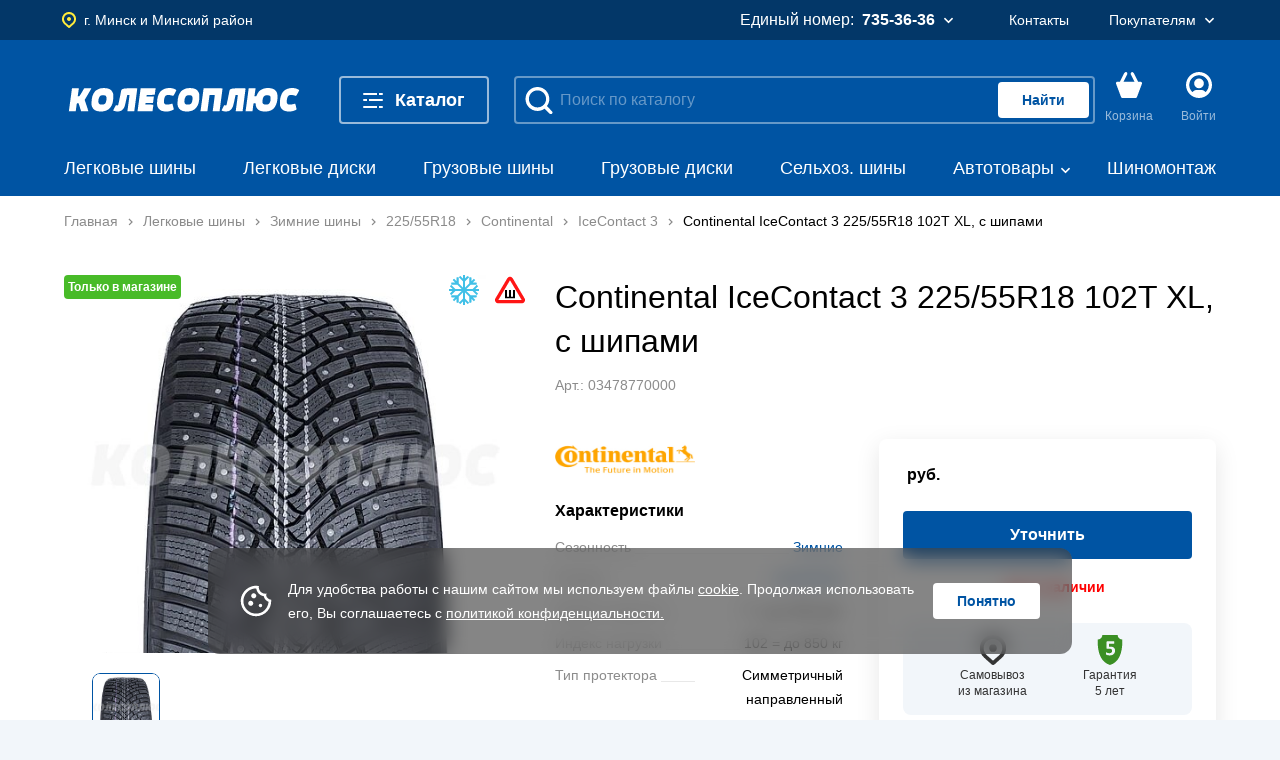

--- FILE ---
content_type: text/html; charset=UTF-8
request_url: https://kolesoplus.by/continental-22555r18-102t-xl-icecontact-3-ship-93282
body_size: 58130
content:
<!DOCTYPE html>
<html lang="ru">

    


<head>
	<title> Легковые шины Continental IceContact 3 225/55R18 102T XL, с шипами | Купить с бесплатной доставкой </title>
	
	<meta http-equiv="Content-Type" content="text/html; charset=UTF-8" />
<meta name="keywords" content="2" />
<meta name="description" content="Легковые шины Continental IceContact 3 225/55R18 102T XL, с шипами. " />
<link href="/bitrix/js/ui/design-tokens/dist/ui.design-tokens.css?172485050926358" type="text/css"  rel="stylesheet" />
<link href="/bitrix/js/ui/fonts/opensans/ui.font.opensans.css?16758472752555" type="text/css"  rel="stylesheet" />
<link href="/bitrix/js/main/popup/dist/main.popup.bundle.css?173591308129852" type="text/css"  rel="stylesheet" />
<link href="/bitrix/js/main/core/css/core_date.css?167584726310481" type="text/css"  rel="stylesheet" />
<link href="/bitrix/panel/main/popup.css?167584718922696" type="text/css"  rel="stylesheet" />
<link href="/bitrix/panel/catalog/catalog_cond.css?16758471898226" type="text/css"  rel="stylesheet" />
<link href="/local/assets/release/css/kolesoplus/5afd63df3196e301e57e1807ad7ab0c8.css?1764253520298236" type="text/css"  data-template-style="true"  rel="stylesheet" />
<script>if(!window.BX)window.BX={};if(!window.BX.message)window.BX.message=function(mess){if(typeof mess==='object'){for(let i in mess) {BX.message[i]=mess[i];} return true;}};</script>
<script>(window.BX||top.BX).message({"JS_CORE_LOADING":"Загрузка...","JS_CORE_NO_DATA":"- Нет данных -","JS_CORE_WINDOW_CLOSE":"Закрыть","JS_CORE_WINDOW_EXPAND":"Развернуть","JS_CORE_WINDOW_NARROW":"Свернуть в окно","JS_CORE_WINDOW_SAVE":"Сохранить","JS_CORE_WINDOW_CANCEL":"Отменить","JS_CORE_WINDOW_CONTINUE":"Продолжить","JS_CORE_H":"ч","JS_CORE_M":"м","JS_CORE_S":"с","JSADM_AI_HIDE_EXTRA":"Скрыть лишние","JSADM_AI_ALL_NOTIF":"Показать все","JSADM_AUTH_REQ":"Требуется авторизация!","JS_CORE_WINDOW_AUTH":"Войти","JS_CORE_IMAGE_FULL":"Полный размер"});</script>

<script src="/bitrix/js/main/core/core.js?1735913058498062"></script>

<script>BX.Runtime.registerExtension({"name":"main.core","namespace":"BX","loaded":true});</script>
<script>BX.setJSList(["\/bitrix\/js\/main\/core\/core_ajax.js","\/bitrix\/js\/main\/core\/core_promise.js","\/bitrix\/js\/main\/polyfill\/promise\/js\/promise.js","\/bitrix\/js\/main\/loadext\/loadext.js","\/bitrix\/js\/main\/loadext\/extension.js","\/bitrix\/js\/main\/polyfill\/promise\/js\/promise.js","\/bitrix\/js\/main\/polyfill\/find\/js\/find.js","\/bitrix\/js\/main\/polyfill\/includes\/js\/includes.js","\/bitrix\/js\/main\/polyfill\/matches\/js\/matches.js","\/bitrix\/js\/ui\/polyfill\/closest\/js\/closest.js","\/bitrix\/js\/main\/polyfill\/fill\/main.polyfill.fill.js","\/bitrix\/js\/main\/polyfill\/find\/js\/find.js","\/bitrix\/js\/main\/polyfill\/matches\/js\/matches.js","\/bitrix\/js\/main\/polyfill\/core\/dist\/polyfill.bundle.js","\/bitrix\/js\/main\/core\/core.js","\/bitrix\/js\/main\/polyfill\/intersectionobserver\/js\/intersectionobserver.js","\/bitrix\/js\/main\/lazyload\/dist\/lazyload.bundle.js","\/bitrix\/js\/main\/polyfill\/core\/dist\/polyfill.bundle.js","\/bitrix\/js\/main\/parambag\/dist\/parambag.bundle.js"]);
</script>
<script>BX.Runtime.registerExtension({"name":"fx","namespace":"window","loaded":true});</script>
<script>BX.Runtime.registerExtension({"name":"ui.design-tokens","namespace":"window","loaded":true});</script>
<script>(window.BX||top.BX).message({"AMPM_MODE":false});(window.BX||top.BX).message({"MONTH_1":"Январь","MONTH_2":"Февраль","MONTH_3":"Март","MONTH_4":"Апрель","MONTH_5":"Май","MONTH_6":"Июнь","MONTH_7":"Июль","MONTH_8":"Август","MONTH_9":"Сентябрь","MONTH_10":"Октябрь","MONTH_11":"Ноябрь","MONTH_12":"Декабрь","MONTH_1_S":"января","MONTH_2_S":"февраля","MONTH_3_S":"марта","MONTH_4_S":"апреля","MONTH_5_S":"мая","MONTH_6_S":"июня","MONTH_7_S":"июля","MONTH_8_S":"августа","MONTH_9_S":"сентября","MONTH_10_S":"октября","MONTH_11_S":"ноября","MONTH_12_S":"декабря","MON_1":"янв","MON_2":"фев","MON_3":"мар","MON_4":"апр","MON_5":"мая","MON_6":"июн","MON_7":"июл","MON_8":"авг","MON_9":"сен","MON_10":"окт","MON_11":"ноя","MON_12":"дек","DAY_OF_WEEK_0":"Воскресенье","DAY_OF_WEEK_1":"Понедельник","DAY_OF_WEEK_2":"Вторник","DAY_OF_WEEK_3":"Среда","DAY_OF_WEEK_4":"Четверг","DAY_OF_WEEK_5":"Пятница","DAY_OF_WEEK_6":"Суббота","DOW_0":"Вс","DOW_1":"Пн","DOW_2":"Вт","DOW_3":"Ср","DOW_4":"Чт","DOW_5":"Пт","DOW_6":"Сб","FD_SECOND_AGO_0":"#VALUE# секунд назад","FD_SECOND_AGO_1":"#VALUE# секунду назад","FD_SECOND_AGO_10_20":"#VALUE# секунд назад","FD_SECOND_AGO_MOD_1":"#VALUE# секунду назад","FD_SECOND_AGO_MOD_2_4":"#VALUE# секунды назад","FD_SECOND_AGO_MOD_OTHER":"#VALUE# секунд назад","FD_SECOND_DIFF_0":"#VALUE# секунд","FD_SECOND_DIFF_1":"#VALUE# секунда","FD_SECOND_DIFF_10_20":"#VALUE# секунд","FD_SECOND_DIFF_MOD_1":"#VALUE# секунда","FD_SECOND_DIFF_MOD_2_4":"#VALUE# секунды","FD_SECOND_DIFF_MOD_OTHER":"#VALUE# секунд","FD_SECOND_SHORT":"#VALUE#с","FD_MINUTE_AGO_0":"#VALUE# минут назад","FD_MINUTE_AGO_1":"#VALUE# минуту назад","FD_MINUTE_AGO_10_20":"#VALUE# минут назад","FD_MINUTE_AGO_MOD_1":"#VALUE# минуту назад","FD_MINUTE_AGO_MOD_2_4":"#VALUE# минуты назад","FD_MINUTE_AGO_MOD_OTHER":"#VALUE# минут назад","FD_MINUTE_DIFF_0":"#VALUE# минут","FD_MINUTE_DIFF_1":"#VALUE# минута","FD_MINUTE_DIFF_10_20":"#VALUE# минут","FD_MINUTE_DIFF_MOD_1":"#VALUE# минута","FD_MINUTE_DIFF_MOD_2_4":"#VALUE# минуты","FD_MINUTE_DIFF_MOD_OTHER":"#VALUE# минут","FD_MINUTE_0":"#VALUE# минут","FD_MINUTE_1":"#VALUE# минуту","FD_MINUTE_10_20":"#VALUE# минут","FD_MINUTE_MOD_1":"#VALUE# минуту","FD_MINUTE_MOD_2_4":"#VALUE# минуты","FD_MINUTE_MOD_OTHER":"#VALUE# минут","FD_MINUTE_SHORT":"#VALUE#мин","FD_HOUR_AGO_0":"#VALUE# часов назад","FD_HOUR_AGO_1":"#VALUE# час назад","FD_HOUR_AGO_10_20":"#VALUE# часов назад","FD_HOUR_AGO_MOD_1":"#VALUE# час назад","FD_HOUR_AGO_MOD_2_4":"#VALUE# часа назад","FD_HOUR_AGO_MOD_OTHER":"#VALUE# часов назад","FD_HOUR_DIFF_0":"#VALUE# часов","FD_HOUR_DIFF_1":"#VALUE# час","FD_HOUR_DIFF_10_20":"#VALUE# часов","FD_HOUR_DIFF_MOD_1":"#VALUE# час","FD_HOUR_DIFF_MOD_2_4":"#VALUE# часа","FD_HOUR_DIFF_MOD_OTHER":"#VALUE# часов","FD_HOUR_SHORT":"#VALUE#ч","FD_YESTERDAY":"вчера","FD_TODAY":"сегодня","FD_TOMORROW":"завтра","FD_DAY_AGO_0":"#VALUE# дней назад","FD_DAY_AGO_1":"#VALUE# день назад","FD_DAY_AGO_10_20":"#VALUE# дней назад","FD_DAY_AGO_MOD_1":"#VALUE# день назад","FD_DAY_AGO_MOD_2_4":"#VALUE# дня назад","FD_DAY_AGO_MOD_OTHER":"#VALUE# дней назад","FD_DAY_DIFF_0":"#VALUE# дней","FD_DAY_DIFF_1":"#VALUE# день","FD_DAY_DIFF_10_20":"#VALUE# дней","FD_DAY_DIFF_MOD_1":"#VALUE# день","FD_DAY_DIFF_MOD_2_4":"#VALUE# дня","FD_DAY_DIFF_MOD_OTHER":"#VALUE# дней","FD_DAY_AT_TIME":"#DAY# в #TIME#","FD_DAY_SHORT":"#VALUE#д","FD_MONTH_AGO_0":"#VALUE# месяцев назад","FD_MONTH_AGO_1":"#VALUE# месяц назад","FD_MONTH_AGO_10_20":"#VALUE# месяцев назад","FD_MONTH_AGO_MOD_1":"#VALUE# месяц назад","FD_MONTH_AGO_MOD_2_4":"#VALUE# месяца назад","FD_MONTH_AGO_MOD_OTHER":"#VALUE# месяцев назад","FD_MONTH_DIFF_0":"#VALUE# месяцев","FD_MONTH_DIFF_1":"#VALUE# месяц","FD_MONTH_DIFF_10_20":"#VALUE# месяцев","FD_MONTH_DIFF_MOD_1":"#VALUE# месяц","FD_MONTH_DIFF_MOD_2_4":"#VALUE# месяца","FD_MONTH_DIFF_MOD_OTHER":"#VALUE# месяцев","FD_MONTH_SHORT":"#VALUE#мес","FD_YEARS_AGO_0":"#VALUE# лет назад","FD_YEARS_AGO_1":"#VALUE# год назад","FD_YEARS_AGO_10_20":"#VALUE# лет назад","FD_YEARS_AGO_MOD_1":"#VALUE# год назад","FD_YEARS_AGO_MOD_2_4":"#VALUE# года назад","FD_YEARS_AGO_MOD_OTHER":"#VALUE# лет назад","FD_YEARS_DIFF_0":"#VALUE# лет","FD_YEARS_DIFF_1":"#VALUE# год","FD_YEARS_DIFF_10_20":"#VALUE# лет","FD_YEARS_DIFF_MOD_1":"#VALUE# год","FD_YEARS_DIFF_MOD_2_4":"#VALUE# года","FD_YEARS_DIFF_MOD_OTHER":"#VALUE# лет","FD_YEARS_SHORT_0":"#VALUE#л","FD_YEARS_SHORT_1":"#VALUE#г","FD_YEARS_SHORT_10_20":"#VALUE#л","FD_YEARS_SHORT_MOD_1":"#VALUE#г","FD_YEARS_SHORT_MOD_2_4":"#VALUE#г","FD_YEARS_SHORT_MOD_OTHER":"#VALUE#л","CAL_BUTTON":"Выбрать","CAL_TIME_SET":"Установить время","CAL_TIME":"Время","FD_LAST_SEEN_TOMORROW":"завтра в #TIME#","FD_LAST_SEEN_NOW":"только что","FD_LAST_SEEN_TODAY":"сегодня в #TIME#","FD_LAST_SEEN_YESTERDAY":"вчера в #TIME#","FD_LAST_SEEN_MORE_YEAR":"более года назад"});</script>
<script type="extension/settings" data-extension="main.date">{"formats":{"FORMAT_DATE":"DD.MM.YYYY","FORMAT_DATETIME":"DD.MM.YYYY HH:MI:SS","SHORT_DATE_FORMAT":"d.m.Y","MEDIUM_DATE_FORMAT":"j M Y","LONG_DATE_FORMAT":"j F Y","DAY_MONTH_FORMAT":"j F","DAY_SHORT_MONTH_FORMAT":"j M","SHORT_DAY_OF_WEEK_MONTH_FORMAT":"D, j F","SHORT_DAY_OF_WEEK_SHORT_MONTH_FORMAT":"D, j M","DAY_OF_WEEK_MONTH_FORMAT":"l, j F","FULL_DATE_FORMAT":"l, j F Y","SHORT_TIME_FORMAT":"H:i","LONG_TIME_FORMAT":"H:i:s"}}</script>
<script>BX.Runtime.registerExtension({"name":"main.date","namespace":"BX.Main","loaded":true});</script>
<script>BX.Runtime.registerExtension({"name":"ui.fonts.opensans","namespace":"window","loaded":true});</script>
<script>BX.Runtime.registerExtension({"name":"main.popup","namespace":"BX.Main","loaded":true});</script>
<script>BX.Runtime.registerExtension({"name":"popup","namespace":"window","loaded":true});</script>
<script>(window.BX||top.BX).message({"WEEK_START":1});</script>
<script>BX.Runtime.registerExtension({"name":"date","namespace":"window","loaded":true});</script>
<script>BX.Runtime.registerExtension({"name":"main.pageobject","namespace":"window","loaded":true});</script>
<script>(window.BX||top.BX).message({"JS_CORE_LOADING":"Загрузка...","JS_CORE_NO_DATA":"- Нет данных -","JS_CORE_WINDOW_CLOSE":"Закрыть","JS_CORE_WINDOW_EXPAND":"Развернуть","JS_CORE_WINDOW_NARROW":"Свернуть в окно","JS_CORE_WINDOW_SAVE":"Сохранить","JS_CORE_WINDOW_CANCEL":"Отменить","JS_CORE_WINDOW_CONTINUE":"Продолжить","JS_CORE_H":"ч","JS_CORE_M":"м","JS_CORE_S":"с","JSADM_AI_HIDE_EXTRA":"Скрыть лишние","JSADM_AI_ALL_NOTIF":"Показать все","JSADM_AUTH_REQ":"Требуется авторизация!","JS_CORE_WINDOW_AUTH":"Войти","JS_CORE_IMAGE_FULL":"Полный размер"});</script>
<script>BX.Runtime.registerExtension({"name":"window","namespace":"window","loaded":true});</script>
<script>(window.BX||top.BX).message({"JC_CORE_TREE_SELECT_CONTROL":"Выберите условие","JC_CORE_TREE_ADD_CONTROL":"Добавить условие","JC_CORE_TREE_DELETE_CONTROL":"Удалить условие","JC_CORE_TREE_CONTROL_DATETIME_ICON":"Нажмите для выбора даты","JC_CORE_TREE_CONDITION_ERROR":"Ошибка в условии","JC_CORE_TREE_CONDITION_FATAL_ERROR":"Неустранимая ошибка в условии. Рекомендуется его удалить"});</script>
<script>BX.Runtime.registerExtension({"name":"core_condtree","namespace":"window","loaded":true});</script>
<script>(window.BX||top.BX).message({"LANGUAGE_ID":"ru","FORMAT_DATE":"DD.MM.YYYY","FORMAT_DATETIME":"DD.MM.YYYY HH:MI:SS","COOKIE_PREFIX":"BITRIX_SM","SERVER_TZ_OFFSET":"10800","UTF_MODE":"Y","SITE_ID":"s1","SITE_DIR":"\/","USER_ID":"","SERVER_TIME":1768992820,"USER_TZ_OFFSET":0,"USER_TZ_AUTO":"Y","bitrix_sessid":"6d39629d48af341cfb41fa0d1db76a32"});</script>


<script src="/bitrix/js/main/core/core_fx.js?167584726316888"></script>
<script src="/bitrix/js/main/date/main.date.js?173591308155818"></script>
<script src="/bitrix/js/main/popup/dist/main.popup.bundle.js?1735913081117175"></script>
<script src="/bitrix/js/main/core/core_date.js?167584726336080"></script>
<script src="/bitrix/js/main/pageobject/pageobject.js?1675847266864"></script>
<script src="/bitrix/js/main/core/core_window.js?172078112998766"></script>
<script src="/bitrix/js/catalog/core_tree.js?173591311166480"></script>
<script src="/bitrix/js/yandex.metrika/script.js?17258716896603"></script>
            <script type="text/javascript">
                window.dataLayerName = 'dataLayer';
                var dataLayerName = window.dataLayerName;
            </script>
            <!-- Yandex.Metrika counter -->
            <script type="text/javascript">
                (function (m, e, t, r, i, k, a) {
                    m[i] = m[i] || function () {
                        (m[i].a = m[i].a || []).push(arguments)
                    };
                    m[i].l = 1 * new Date();
                    k = e.createElement(t), a = e.getElementsByTagName(t)[0], k.async = 1, k.src = r, a.parentNode.insertBefore(k, a)
                })
                (window, document, "script", "https://mc.yandex.ru/metrika/tag.js", "ym");

                ym("92265971", "init", {
                    clickmap: true,
                    trackLinks: true,
                    accurateTrackBounce: true,
                    webvisor: true,
                    ecommerce: dataLayerName,
                    params: {
                        __ym: {
                            "ymCmsPlugin": {
                                "cms": "1c-bitrix",
                                "cmsVersion": "24.300",
                                "pluginVersion": "1.0.8",
                                'ymCmsRip': 1556067681                            }
                        }
                    }
                });

                document.addEventListener("DOMContentLoaded", function() {
                                    });

            </script>
            <!-- /Yandex.Metrika counter -->
                    <script type="text/javascript">
            window.counters = ["92265971"];
        </script>
        
<meta charset="utf-8">
<meta name="viewport" content="width=device-width, initial-scale=1">
<meta content="yes" name="apple-mobile-web-app-capable">
<meta http-equiv="X-UA-Compatible" content="IE=edge">
<meta name="format-detection" content="telephone=no">
<link rel="icon" type="image/png" href="/favicon-96x96.png" sizes="96x96" />
<link rel="icon" type="image/svg+xml" href="/favicon.svg" />
<link rel="shortcut icon" href="/favicon.ico" />
<link rel="apple-touch-icon" sizes="180x180" href="/apple-touch-icon.png" />
<meta name="apple-mobile-web-app-title" content="KolesoPlus" />
<link rel="manifest" href="/site.webmanifest" />
<meta name="google-site-verification" content="X-EXqqXoogjsqy-WlDH0dsIoQPab1lZAySAJIzRUnGY" />
<link rel="mask-icon" href="/local/assets/favicons/safari-pinned-tab.svg" color="#0066ee">
<link data-rh="true" rel="dns-prefetch" href="//yandex.ru/"/>
<meta name="msapplication-TileColor" content="#0066ee">
<meta name="theme-color" content="#0066ee">
<meta name="msapplication-config" content="/browserconfig.xml">
<script src="/local/assets/release/js/kolesoplus/d419f1ee0c64b1112862822fd48f38d3.js" defer></script>
<meta property="og:title" content="Рекомендую: Continental IceContact 3 225/55R18 102T XL, с шипами ">
<meta property="og:site_name" content="kolesoplus.by"/>
<meta property="og:type" content="product"/>
<meta property="og:image" content="https://kolesoplus.byhttps://kolesoplus.by/upload/Sh/imageCache/295/354/3544844217433572.webp">
<meta property="og:url" content="https://kolesoplus.by/continental-22555r18-102t-xl-icecontact-3-ship-93282">
<meta property="og:description" content="Легковые шины Continental IceContact 3 225/55R18 102T XL, с шипами. ">
<meta property="og:locale" content="ru_RU">
<meta property="og:locale:alternate " content="en_EN">
<link rel="canonical" href="https://kolesoplus.by/continental-22555r18-102t-xl-icecontact-3-ship-93282">
<script>window[window.dataLayerName] = window[window.dataLayerName] || [];</script>




	<style>
		.product-t-grid__options.flc {
			height: 24px;
		}
		.product-t-grid__bottom {    
			margin-top: 0;
		}
	</style>

</head>

    <body class="">

        
		
<v-scope>
	<v-datalayer></v-datalayer>
</v-scope>
		

		
		<style>			
			.aside-banner__link {
				height: 100vh;
			}		
			.aside-banner__img {
				transform: scale(1.01);
			}
		</style>

	

		<v-scope>
			<v-modal></v-modal>
		</v-scope>


		
<div id="comp_ad3cc7633709ba3d2dfa40c7b1d637c3">

<v-scope>
	<v-model-source :data-source="{&quot;bxajaxid&quot;:&quot;ad3cc7633709ba3d2dfa40c7b1d637c3&quot;,&quot;type&quot;:&quot;basket&quot;,&quot;remote&quot;:&quot;\/local\/api\/basket\/&quot;,&quot;link&quot;:&quot;\/order\/&quot;,&quot;title&quot;:&quot;Корзина&quot;,&quot;variables&quot;:{&quot;label&quot;:{&quot;type&quot;:&quot;label&quot;,&quot;html&quot;:&quot;\u003Cp\u003EВыбрано максимально доступное количество, если вам необходимо больше, вы можете отдельно \u003Ca href=\u0027#\u0027\u003Eоставить заявку\u003C\/a\u003E на этот товар\u003C\/p\u003E&quot;,&quot;tooltip&quot;:{&quot;desc&quot;:&quot;\u003Cp\u003EПри покупке шин – шиномонтаж в подарок \u003Cbr\u003E \u003Ca class=\u0022js-open-modal\u0022 data-modal-url=\u0022\/local\/assets\/dist\/markup\/modal-content.html\u0022 href=\u0022#\u0022\u003EУзнать подробности\u003C\/a\u003E\u003C\/p\u003E&quot;}}},&quot;items&quot;:[],&quot;count&quot;:0}" bxajaxid="ad3cc7633709ba3d2dfa40c7b1d637c3"></v-model-source>
</v-scope>

</div>




		
<v-scope>
	<v-cookies :data-source="{&quot;items&quot;:{&quot;text&quot;:&quot;\u003Cp\u003EДля удобства работы с нашим сайтом мы используем файлы\u0026nbsp;\u003Ca href=\u0022\/konfidentsialnost\u0022\u003Ecookie\u003C\/a\u003E. Продолжая использовать его, Вы соглашаетесь с\u0026nbsp;\u003Ca href=\u0022\/konfidentsialnost\u0022\u003Eполитикой конфиденциальности.\u003C\/a\u003E\u003C\/p\u003E&quot;,&quot;action&quot;:{&quot;text&quot;:&quot;Понятно&quot;},&quot;img&quot;:{&quot;src&quot;:&quot;\/local\/assets\/images\/icon\/cookies.svg&quot;,&quot;alt&quot;:&quot;icon&quot;}},&quot;type&quot;:&quot;cookies&quot;}"></v-cookies>
</v-scope>
		<div class="overlay js-overlay"></div>
		<div class="header header--overflow">
			<div class="header-wrap">

				<nav class="v-top-nav top-nav">
					<div class="container">
						<div class="top-nav__layout">

							<div id="comp_01e72355e950fb5a4f4453aa8148037d">
<v-scope>
	<v-geo :data-source="{&quot;type&quot;:&quot;geo&quot;,&quot;modal&quot;:{&quot;title&quot;:&quot;Ваш город&quot;,&quot;buttonConfirm&quot;:&quot;Да, верно&quot;,&quot;buttonRefused&quot;:&quot;Нет, другой&quot;},&quot;item&quot;:{&quot;type&quot;:&quot;geo&quot;,&quot;icon&quot;:&quot;\/local\/assets\/images\/geo.svg&quot;,&quot;request&quot;:true,&quot;confirm&quot;:true,&quot;id&quot;:&quot;124&quot;,&quot;city&quot;:&quot;г. Минск и Минский район&quot;,&quot;remote&quot;:&quot;\/continental-22555r18-102t-xl-icecontact-3-ship-93282?INIT_LOCATION=Y&quot;,&quot;remoteCity&quot;:&quot;\/local\/components\/sh\/citySelect\/search.php?popup=Y&quot;,&quot;error&quot;:false}}" bxajaxid="01e72355e950fb5a4f4453aa8148037d"></v-geo>
</v-scope>

</div>
							<div class="top-nav__spacer" key="spacer"></div>

							
<v-scope>
	<v-nav-phone :data-source="{&quot;type&quot;:&quot;phone&quot;,&quot;item&quot;:{&quot;desc&quot;:&quot;Единый номер:&quot;,&quot;text&quot;:&quot;735-36-36&quot;,&quot;link&quot;:&quot;tel:7353636&quot;,&quot;list&quot;:{&quot;numbers&quot;:{&quot;title&quot;:&quot;Телефоны&quot;,&quot;items&quot;:[{&quot;text&quot;:&quot;+375 44 735-36-36&quot;,&quot;link&quot;:&quot;tel:+375447353636&quot;,&quot;icon&quot;:&quot;\/local\/assets\/images\/icon\/a1.svg&quot;},{&quot;text&quot;:&quot;+375 29 735-36-36&quot;,&quot;link&quot;:&quot;tel:+375297353636&quot;,&quot;icon&quot;:&quot;\/local\/assets\/images\/icon\/mts.svg&quot;},{&quot;text&quot;:&quot;+375 25 735-36-36&quot;,&quot;link&quot;:&quot;tel:+375257353636&quot;,&quot;icon&quot;:&quot;\/local\/assets\/images\/icon\/life.svg&quot;}]},&quot;others&quot;:{&quot;title&quot;:&quot;Режим работы&quot;,&quot;items&quot;:[{&quot;text&quot;:&quot;пн-сб: 9:00–20:00, вс: 9:00–18:00&quot;}]}},&quot;mobilePhone&quot;:{&quot;items&quot;:{&quot;0&quot;:{&quot;text&quot;:&quot;735-36-36&quot;,&quot;link&quot;:&quot;tel:7353636&quot;,&quot;desc&quot;:&quot;Единый&quot;},&quot;type&quot;:&quot;mobile-phone&quot;},&quot;schedule&quot;:{&quot;desc&quot;:&quot;Время работы&quot;,&quot;items&quot;:[{&quot;name&quot;:&quot;пн-сб:&quot;,&quot;value&quot;:&quot;9:00–20:00&quot;},{&quot;name&quot;:&quot;вс:&quot;,&quot;value&quot;:&quot;9:00–18:00&quot;}],&quot;type&quot;:&quot;mobile-schedule&quot;}},&quot;type&quot;:&quot;phone&quot;,&quot;menuId&quot;:1,&quot;picture&quot;:&quot;\/local\/assets\/images\/phone.svg&quot;,&quot;icon&quot;:&quot;\/local\/assets\/images\/arrow.svg&quot;}}"></v-nav-phone>
</v-scope>
							
<v-scope>
	<v-nav-links :data-source="{&quot;type&quot;:&quot;user-nav&quot;,&quot;items&quot;:[{&quot;type&quot;:&quot;link&quot;,&quot;desc&quot;:&quot;&quot;,&quot;text&quot;:&quot;Контакты&quot;,&quot;link&quot;:&quot;\/contact-us&quot;,&quot;menuId&quot;:&quot;item_0&quot;},{&quot;type&quot;:&quot;information&quot;,&quot;desc&quot;:&quot;&quot;,&quot;text&quot;:&quot;Покупателям&quot;,&quot;link&quot;:&quot;&quot;,&quot;menuId&quot;:&quot;item_1&quot;,&quot;icon&quot;:&quot;arrow&quot;,&quot;list&quot;:{&quot;items&quot;:[{&quot;text&quot;:&quot;Оплата&quot;,&quot;link&quot;:&quot;\/oplata&quot;,&quot;icon&quot;:&quot;&quot;},{&quot;text&quot;:&quot;Доставка&quot;,&quot;link&quot;:&quot;\/dostavka&quot;,&quot;icon&quot;:&quot;&quot;},{&quot;text&quot;:&quot;Программа лояльности&quot;,&quot;link&quot;:&quot;\/programma-loyalnosti&quot;,&quot;icon&quot;:&quot;&quot;},{&quot;text&quot;:&quot;Акции&quot;,&quot;link&quot;:&quot;\/blog\/tegi-aktsii&quot;,&quot;icon&quot;:&quot;&quot;},{&quot;text&quot;:&quot;Публичная оферта&quot;,&quot;link&quot;:&quot;\/publichnaya-oferta&quot;,&quot;icon&quot;:&quot;&quot;},{&quot;text&quot;:&quot;Гарантия&quot;,&quot;link&quot;:&quot;\/garantijnye-objazatelstva&quot;,&quot;icon&quot;:&quot;&quot;},{&quot;text&quot;:&quot;Возврат товара&quot;,&quot;link&quot;:&quot;\/vozvrat-tovara&quot;,&quot;icon&quot;:&quot;&quot;},{&quot;text&quot;:&quot;Утилизация шин&quot;,&quot;link&quot;:&quot;\/utilizatsiya-shin&quot;,&quot;icon&quot;:&quot;&quot;},{&quot;text&quot;:&quot;Политика безопасности&quot;,&quot;link&quot;:&quot;\/konfidentsialnost&quot;,&quot;icon&quot;:&quot;&quot;},{&quot;text&quot;:&quot;Контакты&quot;,&quot;link&quot;:&quot;\/contact-us&quot;,&quot;icon&quot;:&quot;&quot;}]}}]}"></v-nav-links>
</v-scope>
							<div id="comp_9786826d99b5fa27e7fce48c889c4294">
</div>
						</div>
					</div>
				</nav>
				
<v-scope>
	<v-model-source :data-source="{&quot;type&quot;:&quot;main-logo&quot;,&quot;logo&quot;:{&quot;logo&quot;:&quot;\/local\/assets\/images\/icon\/logo.svg&quot;,&quot;name&quot;:&quot;logo&quot;,&quot;lable&quot;:&quot;главная&quot;,&quot;img&quot;:{&quot;src&quot;:&quot;\/local\/assets\/images\/icon\/logo.svg&quot;,&quot;alt&quot;:&quot;Логотип компании&quot;},&quot;href&quot;:&quot;\/&quot;}}"></v-model-source>
</v-scope>
				<div id="comp_b15e864fedbcb838169d4f8e75019c2b">
<header class="v-page-header page-header">
	<div class="container">
		<v-scope>
			<v-page-header :data-source="{&quot;type&quot;:&quot;header-menu&quot;,&quot;items&quot;:{&quot;burger&quot;:{&quot;text&quot;:&quot;Каталог&quot;},&quot;itemsMenu&quot;:{&quot;mobileLinks&quot;:[{&quot;text&quot;:&quot;Адреса шинных центров&quot;,&quot;link&quot;:&quot;\/contact-us&quot;,&quot;type&quot;:&quot;link-mobile&quot;,&quot;icon&quot;:&quot;geo-menu&quot;},{&quot;text&quot;:&quot;Способы оплаты&quot;,&quot;link&quot;:&quot;\/oplata&quot;,&quot;type&quot;:&quot;link-mobile&quot;,&quot;icon&quot;:&quot;pay-menu&quot;},{&quot;text&quot;:&quot;Доставка&quot;,&quot;link&quot;:&quot;\/dostavka&quot;,&quot;type&quot;:&quot;link-mobile&quot;,&quot;icon&quot;:&quot;delivery-menu&quot;}],&quot;showMoreBtn&quot;:{&quot;textActive&quot;:&quot;Показать все&quot;,&quot;textDisabled&quot;:&quot;Свернуть&quot;},&quot;columns&quot;:[{&quot;text&quot;:&quot;Шины&quot;,&quot;href&quot;:&quot;\/legkovye-shiny&quot;,&quot;img&quot;:{&quot;src&quot;:&quot;\/upload\/iblock\/8a2\/evqijzmen8oap36yusx5l1mtjvjqj3vp.png&quot;,&quot;alt&quot;:&quot;Шины&quot;},&quot;items&quot;:[{&quot;text&quot;:&quot;Легковые шины&quot;,&quot;href&quot;:&quot;\/legkovye-shiny&quot;,&quot;submenu&quot;:[{&quot;text&quot;:&quot;Летние шины&quot;,&quot;href&quot;:&quot;\/legkovye-shiny\/letnie-shiny&quot;,&quot;submenu&quot;:[],&quot;hideMenu&quot;:[]},{&quot;text&quot;:&quot;Зимние шины&quot;,&quot;href&quot;:&quot;\/legkovye-shiny\/zimnie-shiny&quot;,&quot;submenu&quot;:[],&quot;hideMenu&quot;:[]},{&quot;text&quot;:&quot;Всесезонные шины&quot;,&quot;href&quot;:&quot;\/legkovye-shiny\/vsesezonnye&quot;,&quot;submenu&quot;:[],&quot;hideMenu&quot;:[]}],&quot;hideMenu&quot;:[]},{&quot;text&quot;:&quot;Грузовые шины&quot;,&quot;href&quot;:&quot;\/gruzovye-shiny&quot;,&quot;submenu&quot;:[{&quot;text&quot;:&quot;Рулевая ось&quot;,&quot;href&quot;:&quot;\/gruzovye-shiny\/os-rulevaya&quot;,&quot;submenu&quot;:[],&quot;hideMenu&quot;:[]},{&quot;text&quot;:&quot;Ведущая ось&quot;,&quot;href&quot;:&quot;\/gruzovye-shiny\/os-vedushchaya&quot;,&quot;submenu&quot;:[],&quot;hideMenu&quot;:[]},{&quot;text&quot;:&quot;Прицепная ось&quot;,&quot;href&quot;:&quot;\/gruzovye-shiny\/os-pritsepnaya&quot;,&quot;submenu&quot;:[],&quot;hideMenu&quot;:[]}],&quot;hideMenu&quot;:[{&quot;text&quot;:&quot;Универсальные&quot;,&quot;href&quot;:&quot;\/gruzovye-shiny\/os-universalnaya&quot;,&quot;submenu&quot;:[],&quot;hideMenu&quot;:[]}]},{&quot;text&quot;:&quot;Индустриальные шины&quot;,&quot;href&quot;:&quot;\/industrialnye_shiny&quot;,&quot;submenu&quot;:[],&quot;hideMenu&quot;:[]},{&quot;text&quot;:&quot;Сельскохозяйственные шины&quot;,&quot;href&quot;:&quot;selskokhozyaystvennye_shiny&quot;,&quot;submenu&quot;:[],&quot;hideMenu&quot;:[]}]},{&quot;text&quot;:&quot;Диски&quot;,&quot;href&quot;:&quot;\/legkovye-diski&quot;,&quot;img&quot;:{&quot;src&quot;:&quot;\/upload\/iblock\/a71\/e2dix1d7rlewa56eardvqisvf5ib12fv.png&quot;,&quot;alt&quot;:&quot;Диски&quot;},&quot;items&quot;:[{&quot;text&quot;:&quot;Легковые диски&quot;,&quot;href&quot;:&quot;\/legkovye-diski&quot;,&quot;submenu&quot;:[{&quot;text&quot;:&quot;Литые&quot;,&quot;href&quot;:&quot;\/legkovye-diski\/litye&quot;,&quot;submenu&quot;:[],&quot;hideMenu&quot;:[]},{&quot;text&quot;:&quot;Штампованные&quot;,&quot;href&quot;:&quot;\/legkovye-diski\/shtampovannye&quot;,&quot;submenu&quot;:[],&quot;hideMenu&quot;:[]}],&quot;hideMenu&quot;:[]},{&quot;text&quot;:&quot;Грузовые диски&quot;,&quot;href&quot;:&quot;\/gruzovye-diski&quot;,&quot;submenu&quot;:[],&quot;hideMenu&quot;:[]}]},{&quot;text&quot;:&quot;Масла&quot;,&quot;href&quot;:null,&quot;img&quot;:{&quot;src&quot;:&quot;\/upload\/Sh\/imageCache\/152\/658\/6589811414856252.webp&quot;,&quot;alt&quot;:&quot;Масла&quot;},&quot;items&quot;:[{&quot;text&quot;:&quot;Моторные&quot;,&quot;href&quot;:&quot;\/motornoe-maslo&quot;,&quot;submenu&quot;:[],&quot;hideMenu&quot;:[]},{&quot;text&quot;:&quot;Трансмиссионные&quot;,&quot;href&quot;:&quot;\/transmissionnoe-maslo&quot;,&quot;submenu&quot;:[],&quot;hideMenu&quot;:[]},{&quot;text&quot;:&quot;Индустриальные&quot;,&quot;href&quot;:&quot;\/industrialnoe-maslo&quot;,&quot;submenu&quot;:[],&quot;hideMenu&quot;:[]},{&quot;text&quot;:&quot;Для мототехники&quot;,&quot;href&quot;:&quot;\/dlya-mototekhniki&quot;,&quot;submenu&quot;:[],&quot;hideMenu&quot;:[]}]},{&quot;text&quot;:&quot;Автотовары&quot;,&quot;href&quot;:&quot;\/avtotovary&quot;,&quot;img&quot;:{&quot;src&quot;:&quot;\/upload\/iblock\/645\/cywiwzzueaazi7vjjx6qa3o4odp78370.png&quot;,&quot;alt&quot;:&quot;Автотовары&quot;},&quot;items&quot;:[{&quot;text&quot;:&quot;Аккумуляторы&quot;,&quot;href&quot;:&quot;\/akkumulyatory&quot;,&quot;submenu&quot;:[],&quot;hideMenu&quot;:[]},{&quot;text&quot;:&quot;Антифризы&quot;,&quot;href&quot;:&quot;\/antifrizy&quot;,&quot;submenu&quot;:[],&quot;hideMenu&quot;:[]},{&quot;text&quot;:&quot;Стекломыватели&quot;,&quot;href&quot;:&quot;\/stekloomyvateli&quot;,&quot;submenu&quot;:[],&quot;hideMenu&quot;:[]},{&quot;text&quot;:&quot;Зарядные станции&quot;,&quot;href&quot;:&quot;\/zaryadnye-stancii&quot;,&quot;submenu&quot;:[],&quot;hideMenu&quot;:[]}]},{&quot;text&quot;:&quot;Шиномонтаж&quot;,&quot;href&quot;:&quot;\/service&quot;,&quot;img&quot;:{&quot;src&quot;:&quot;\/upload\/iblock\/773\/2w2vpa2pofh22xtt9tr7rwwkdn8js8yb.png&quot;,&quot;alt&quot;:&quot;Шиномонтаж&quot;},&quot;items&quot;:[],&quot;type&quot;:&quot;mobile&quot;},{&quot;text&quot;:&quot;Акции&quot;,&quot;href&quot;:&quot;\/blog\/tegi-aktsii&quot;,&quot;img&quot;:{&quot;src&quot;:&quot;\/upload\/Sh\/imageCache\/233\/797\/7976471824617340.webp&quot;,&quot;alt&quot;:&quot;Акции&quot;},&quot;items&quot;:[],&quot;type&quot;:&quot;mobile&quot;},{&quot;text&quot;:&quot;Адреса шинных центров&quot;,&quot;link&quot;:&quot;\/contact-us&quot;,&quot;type&quot;:&quot;link-mobile&quot;,&quot;icon&quot;:&quot;geo-menu&quot;},{&quot;text&quot;:&quot;Способы оплаты&quot;,&quot;link&quot;:&quot;\/oplata&quot;,&quot;type&quot;:&quot;link-mobile&quot;,&quot;icon&quot;:&quot;pay-menu&quot;},{&quot;text&quot;:&quot;Доставка&quot;,&quot;link&quot;:&quot;\/dostavka&quot;,&quot;type&quot;:&quot;link-mobile&quot;,&quot;icon&quot;:&quot;delivery-menu&quot;},{&quot;type&quot;:&quot;mobile-social&quot;,&quot;link&quot;:&quot;https:\/\/www.instagram.com\/kolesoplus.by\/&quot;,&quot;icon&quot;:&quot;instagram&quot;},{&quot;type&quot;:&quot;mobile-social&quot;,&quot;link&quot;:&quot;https:\/\/www.youtube.com\/channel\/UCLD7MeUjp9xX1AGN_Or3OdA&quot;,&quot;icon&quot;:&quot;youtube&quot;},{&quot;type&quot;:&quot;mobile-social&quot;,&quot;link&quot;:&quot;https:\/\/www.tiktok.com\/@kolesoplus.by?_t=8egwWnwT4UQ&quot;,&quot;icon&quot;:&quot;tik-tok&quot;},{&quot;type&quot;:&quot;mobile-social&quot;,&quot;link&quot;:&quot;https:\/\/vk.com\/public163954857&quot;,&quot;icon&quot;:&quot;vk&quot;},{&quot;type&quot;:&quot;mobile-social&quot;,&quot;link&quot;:&quot;https:\/\/www.facebook.com\/kolesoplus.by\/&quot;,&quot;icon&quot;:&quot;soc-facebook&quot;},{&quot;type&quot;:&quot;mobile-social&quot;,&quot;link&quot;:&quot;https:\/\/ok.ru\/group\/54439525286016&quot;,&quot;icon&quot;:&quot;soc-ok&quot;}],&quot;rows&quot;:[{&quot;title&quot;:&quot;Популярные бренды&quot;,&quot;text&quot;:&quot;Все бренды&quot;,&quot;href&quot;:&quot;\/brand\/&quot;,&quot;items&quot;:[{&quot;href&quot;:&quot;\/brand\/gislaved&quot;,&quot;src&quot;:&quot;\/upload\/Sh\/imageCache\/170\/570\/5700322107836733.webp&quot;,&quot;alt&quot;:&quot;Gislaved&quot;},{&quot;href&quot;:&quot;\/brand\/ikon-nokian-tyres&quot;,&quot;src&quot;:&quot;\/upload\/Sh\/imageCache\/835\/559\/5598753585198492.webp&quot;,&quot;alt&quot;:&quot;Ikon (Nokian Tyres)&quot;},{&quot;href&quot;:&quot;\/brand\/wanli&quot;,&quot;src&quot;:&quot;\/upload\/Sh\/imageCache\/184\/729\/7299481356851679.webp&quot;,&quot;alt&quot;:&quot;Wanli&quot;},{&quot;href&quot;:&quot;\/brand\/yokohama&quot;,&quot;src&quot;:&quot;\/upload\/Sh\/imageCache\/295\/012\/0121514055477634.webp&quot;,&quot;alt&quot;:&quot;Yokohama&quot;},{&quot;href&quot;:&quot;\/brand\/ilink&quot;,&quot;src&quot;:&quot;\/upload\/Sh\/imageCache\/164\/038\/038235991607454.webp&quot;,&quot;alt&quot;:&quot;iLINK&quot;},{&quot;href&quot;:&quot;\/brand\/bridgestone&quot;,&quot;src&quot;:&quot;\/upload\/Sh\/imageCache\/206\/138\/138780521004489.webp&quot;,&quot;alt&quot;:&quot;Bridgestone&quot;},{&quot;href&quot;:&quot;\/brand\/nokian-tyres&quot;,&quot;src&quot;:&quot;\/upload\/Sh\/imageCache\/178\/304\/3049873949577344.webp&quot;,&quot;alt&quot;:&quot;Nokian Tyres&quot;},{&quot;href&quot;:&quot;\/brand\/goodride&quot;,&quot;src&quot;:&quot;\/upload\/Sh\/imageCache\/376\/182\/1823422424712924.webp&quot;,&quot;alt&quot;:&quot;Goodride&quot;},{&quot;href&quot;:&quot;\/brand\/belshina&quot;,&quot;src&quot;:&quot;\/upload\/Sh\/imageCache\/102\/054\/0545344053354139.webp&quot;,&quot;alt&quot;:&quot;Белшина&quot;},{&quot;href&quot;:&quot;\/brand\/kama&quot;,&quot;src&quot;:&quot;\/upload\/Sh\/imageCache\/958\/004\/0043903473900437.webp&quot;,&quot;alt&quot;:&quot;Kama&quot;}]}]}}}">

				<template #logo>
					<v-logo></v-logo>
				</template>

				<template #search>
	<v-search-small :data-source="{&quot;remote&quot;:&quot;\/search&quot;,&quot;limit&quot;:3,&quot;query&quot;:&quot;&quot;,&quot;button&quot;:&quot;Найти&quot;,&quot;search&quot;:{&quot;button&quot;:&quot;Найти&quot;},&quot;placeholder&quot;:&quot;Поиск по каталогу&quot;,&quot;popular&quot;:{&quot;links&quot;:[],&quot;tags&quot;:{&quot;title&quot;:&quot;Популярные запросы&quot;,&quot;items&quot;:[{&quot;text&quot;:&quot;Шины&quot;,&quot;href&quot;:&quot;\/search?query=Шины&quot;},{&quot;text&quot;:&quot;Акция&quot;,&quot;href&quot;:&quot;\/search?query=Акция&quot;},{&quot;text&quot;:&quot;Шиномонтаж&quot;,&quot;href&quot;:&quot;\/search?query=Шиномонтаж&quot;},{&quot;text&quot;:&quot;Goodyear&quot;,&quot;href&quot;:&quot;\/search?query=Goodyear&quot;},{&quot;text&quot;:&quot;Диски&quot;,&quot;href&quot;:&quot;\/search?query=Диски&quot;},{&quot;text&quot;:&quot;Масло&quot;,&quot;href&quot;:&quot;\/search?query=Масло&quot;}]}},&quot;link&quot;:&quot;\/search&quot;}" bxajaxid="9786826d99b5fa27e7fce48c889c4294"></v-search-small>
</template>


				<template #basket>
					<div class="page-header__cell-el">
						<v-basket-small></v-basket-small>
					</div>
				</template>
				<template #enter>
					<div class="page-header__cell-el page-header__cell--action">
						<v-user-small></v-user-small>
					</div>
				</template>
			</v-page-header>
		</v-scope>
	</div>
</header>


</div>
				
<nav class="v-main-nav main-nav">
	<div class="container">
		<v-scope>
			<v-main-nav>
				<template #source>
					<v-source :data-source="{&quot;type&quot;:&quot;menu&quot;,&quot;items&quot;:[{&quot;text&quot;:&quot;Легковые шины&quot;,&quot;link&quot;:&quot;\/legkovye-shiny&quot;,&quot;items&quot;:[]},{&quot;text&quot;:&quot;Легковые диски&quot;,&quot;link&quot;:&quot;\/legkovye-diski&quot;,&quot;items&quot;:[]},{&quot;text&quot;:&quot;Грузовые шины&quot;,&quot;link&quot;:&quot;\/gruzovye-shiny&quot;,&quot;items&quot;:[]},{&quot;text&quot;:&quot;Грузовые диски&quot;,&quot;link&quot;:&quot;\/gruzovye-diski&quot;,&quot;items&quot;:[]},{&quot;text&quot;:&quot;Сельхоз. шины&quot;,&quot;link&quot;:&quot;\/selskokhozyaystvennye_shiny&quot;,&quot;items&quot;:[]},{&quot;text&quot;:&quot;Автотовары&quot;,&quot;link&quot;:&quot;\/avtotovary&quot;,&quot;items&quot;:[{&quot;LINK&quot;:&quot;\/motornoe-maslo&quot;,&quot;text&quot;:&quot;Масла&quot;,&quot;link&quot;:&quot;\/masla&quot;},{&quot;text&quot;:&quot;Аккумуляторы&quot;,&quot;link&quot;:&quot;\/akkumulyatory&quot;},{&quot;text&quot;:&quot;Антифризы&quot;,&quot;link&quot;:&quot;\/antifrizy&quot;},{&quot;text&quot;:&quot;Смазки&quot;,&quot;link&quot;:&quot;\/smazki&quot;},{&quot;text&quot;:&quot;Стеклоомыватели&quot;,&quot;link&quot;:&quot;\/stekloomyvateli&quot;},{&quot;text&quot;:&quot;Зарядные устройства&quot;,&quot;link&quot;:&quot;\/zaryadnye_ustroystva&quot;},{&quot;text&quot;:&quot;Зарядные станции&quot;,&quot;link&quot;:&quot;\/zaryadnye-stancii&quot;},{&quot;text&quot;:&quot;Автохимия&quot;,&quot;link&quot;:&quot;\/avtokhimiya&quot;},{&quot;text&quot;:&quot;Датчики TPMS&quot;,&quot;link&quot;:&quot;\/datchiki_tpms&quot;}]},{&quot;text&quot;:&quot;Шиномонтаж&quot;,&quot;link&quot;:&quot;\/service&quot;,&quot;items&quot;:[]}]}"></v-source>
				</template>
			</v-main-nav>
		</v-scope>
	</div>
</nav>
			</div>
		</div>

		<v-scope>
			<v-mobile-nav></v-mobile-nav>
		</v-scope>


		<main class="page-main">

			
			<div class="container">

				<v-scope>
					<v-breadcrumbs></v-breadcrumbs>
				</v-scope>





				<div id='mainContentArea'>

				
<div id="comp_7eb1b29962313fd5888815df3a7fd946">
<v-scope>
	<v-catalog-item :data-source="{&quot;encoded&quot;:&quot;[base64]\/[base64]\/[base64]\/[base64]&quot;}" bxajaxid="7eb1b29962313fd5888815df3a7fd946"></v-catalog-item>
</v-scope>



</div>
</div>
		</div>
	</main>

		<v-scope>
			<v-btn-top></v-btn-top>
		</v-scope>
		<footer class="page-footer">
			
<v-scope>
	<v-page-footer :data-source="{&quot;type&quot;:&quot;page-footer&quot;,&quot;links&quot;:[{&quot;text&quot;:&quot;Шины&quot;,&quot;href&quot;:null,&quot;sub_links&quot;:[{&quot;text&quot;:&quot;Зимние шины&quot;,&quot;href&quot;:&quot;\/legkovye-shiny\/zimnie-shiny&quot;},{&quot;text&quot;:&quot;Летние шины&quot;,&quot;href&quot;:&quot;\/legkovye-shiny\/letnie-shiny&quot;},{&quot;text&quot;:&quot;Всесезонные шины&quot;,&quot;href&quot;:&quot;\/legkovye-shiny\/vsesezonnye&quot;},{&quot;text&quot;:&quot;Грузовые шины&quot;,&quot;href&quot;:&quot;\/gruzovye-shiny&quot;},{&quot;text&quot;:&quot;Индустриальные шины&quot;,&quot;href&quot;:&quot;\/industrialnye_shiny&quot;},{&quot;text&quot;:&quot;Подбор по марке авто&quot;,&quot;href&quot;:&quot;\/legkovye-shiny\/car&quot;}]},{&quot;text&quot;:&quot;Диски&quot;,&quot;href&quot;:null,&quot;sub_links&quot;:[{&quot;text&quot;:&quot;Литые диски&quot;,&quot;href&quot;:&quot;\/legkovye-diski\/litye&quot;},{&quot;text&quot;:&quot;Штампованные диски&quot;,&quot;href&quot;:&quot;\/legkovye-diski\/shtampovannye&quot;},{&quot;text&quot;:&quot;Подбор по марке авто&quot;,&quot;href&quot;:&quot;\/legkovye-diski\/car&quot;},{&quot;text&quot;:&quot;Грузовые диски&quot;,&quot;href&quot;:&quot;\/gruzovye-diski&quot;}]},{&quot;text&quot;:&quot;Масла&quot;,&quot;href&quot;:null,&quot;sub_links&quot;:[{&quot;text&quot;:&quot;Моторные масла&quot;,&quot;href&quot;:&quot;\/motornoe-maslo&quot;},{&quot;text&quot;:&quot;Трансмиссионные масла&quot;,&quot;href&quot;:&quot;\/transmissionnoe-maslo&quot;},{&quot;text&quot;:&quot;Индустриальные масла&quot;,&quot;href&quot;:&quot;\/industrialnoe-maslo&quot;},{&quot;text&quot;:&quot;Масла для 2-х тактных двс&quot;,&quot;href&quot;:&quot;\/dlya-mototekhniki&quot;},{&quot;text&quot;:&quot;Масла для 4-х тактных двс&quot;,&quot;href&quot;:&quot;\/dlya-mototekhniki&quot;}]},{&quot;text&quot;:&quot;Покупателям&quot;,&quot;href&quot;:null,&quot;sub_links&quot;:[{&quot;text&quot;:&quot;Программа лояльности&quot;,&quot;href&quot;:&quot;\/programma-loyalnosti&quot;},{&quot;text&quot;:&quot;Утилизация шин&quot;,&quot;href&quot;:&quot;\/utilizatsiya-shin&quot;},{&quot;text&quot;:&quot;Новости&quot;,&quot;href&quot;:&quot;\/blog&quot;},{&quot;text&quot;:&quot;Рассрочка&quot;,&quot;href&quot;:&quot;\/rassrochka&quot;},{&quot;text&quot;:&quot;Оплата&quot;,&quot;href&quot;:&quot;\/oplata&quot;},{&quot;text&quot;:&quot;Доставка&quot;,&quot;href&quot;:&quot;\/dostavka&quot;},{&quot;text&quot;:&quot;TRADE-IN грузовых шин&quot;,&quot;href&quot;:&quot;\/trade-in-gruzovyh-shin&quot;}]},{&quot;text&quot;:&quot;Интернет-магазин&quot;,&quot;href&quot;:null,&quot;sub_links&quot;:[{&quot;text&quot;:&quot;Гарантия и возврат&quot;,&quot;href&quot;:&quot;\/garantiya-i-vozvrat&quot;},{&quot;text&quot;:&quot;Публичный договор&quot;,&quot;href&quot;:&quot;\/publichnaya-oferta&quot;},{&quot;text&quot;:&quot;Конфиденциальность&quot;,&quot;href&quot;:&quot;\/konfidentsialnost&quot;},{&quot;text&quot;:&quot;Сбор данных Cookie&quot;,&quot;href&quot;:&quot;\/cookie-policy&quot;},{&quot;text&quot;:&quot;Поставщикам&quot;,&quot;href&quot;:&quot;\/postavshchikam&quot;},{&quot;text&quot;:&quot;For international suppliers&quot;,&quot;href&quot;:&quot;\/for-international-suppliers&quot;},{&quot;text&quot;:&quot;Контакты&quot;,&quot;href&quot;:&quot;\/contact-us&quot;}]},{&quot;text&quot;:&quot;Подписка&quot;,&quot;href&quot;:null,&quot;sub_links&quot;:[{&quot;icon&quot;:&quot;\/local\/assets\/images\/icon\/inst.svg&quot;,&quot;text&quot;:&quot;Instagram&quot;,&quot;href&quot;:&quot;https:\/\/www.instagram.com\/kolesoplus.by\/&quot;},{&quot;icon&quot;:&quot;\/local\/assets\/images\/icon\/youtube.svg&quot;,&quot;text&quot;:&quot;YouTube&quot;,&quot;href&quot;:&quot;https:\/\/www.youtube.com\/channel\/UCLD7MeUjp9xX1AGN_Or3OdA&quot;},{&quot;icon&quot;:&quot;\/local\/assets\/images\/icon\/tik-tok.svg&quot;,&quot;text&quot;:&quot;TikTok&quot;,&quot;href&quot;:&quot;https:\/\/www.tiktok.com\/@kolesoplus.by?_t=8egwWnwT4UQ&quot;},{&quot;icon&quot;:&quot;\/local\/assets\/images\/icon\/VK.svg&quot;,&quot;text&quot;:&quot;Вконтакте&quot;,&quot;href&quot;:&quot;https:\/\/vk.com\/public163954857&quot;},{&quot;icon&quot;:&quot;\/local\/assets\/images\/icon\/Ok_Icon.png&quot;,&quot;text&quot;:&quot;Одноклассники&quot;,&quot;href&quot;:&quot;https:\/\/ok.ru\/group\/54439525286016&quot;},{&quot;icon&quot;:&quot;\/local\/assets\/images\/icon\/Fb_Icon.png&quot;,&quot;text&quot;:&quot;Facebook&quot;,&quot;href&quot;:&quot;https:\/\/www.facebook.com\/kolesoplus.by\/&quot;}],&quot;type&quot;:&quot;with-icon&quot;}]}"></v-page-footer>
</v-scope>



			<v-scope>
	<v-page-subfooter :data-source="{&quot;content&quot;:{&quot;cards&quot;:[{&quot;src&quot;:&quot;\/local\/assets\/images\/icon\/alfa.svg&quot;,&quot;alt&quot;:&quot;alfa-bank&quot;,&quot;SORT&quot;:&quot;&quot;},{&quot;src&quot;:&quot;\/local\/assets\/images\/icon\/8-e-pos-m-1.png&quot;,&quot;alt&quot;:&quot;E-POS&quot;,&quot;SORT&quot;:&quot;&quot;}],&quot;desc&quot;:&quot;ОДО «КОЛЕСОПЛЮС» 220005 РБ г. Минск, ул. Платонова, д.28-28. УНП 101346274 \u003Cbr\u003EЗарегистрировано Минским областным исполнительным комитетом 05.04.2012г.\u003Cbr\u003EДата регистрации в Торговом реестре 21.11.2016 за №359406.\u003Cbr\u003EВсе права защищены ОДО «КОЛЕСОПЛЮС» 2022&quot;,&quot;brands&quot;:[{&quot;src&quot;:&quot;\/upload\/nokian-tyres-authorized-dealer-removebg-preview.png&quot;,&quot;alt&quot;:&quot;Одобрен Nokian Tyres&quot;,&quot;SORT&quot;:&quot;1&quot;},{&quot;src&quot;:&quot;\/upload\/snapedit_1695665727054-removebg-preview.png&quot;,&quot;alt&quot;:&quot;Michelin_Kolesoplus&quot;,&quot;SORT&quot;:&quot;2&quot;},{&quot;src&quot;:&quot;\/upload\/snapedit_1695664894367-removebg-preview.png&quot;,&quot;alt&quot;:&quot;&quot;,&quot;SORT&quot;:&quot;3&quot;}],&quot;link&quot;:{&quot;text&quot;:&quot;Карта сайта&quot;,&quot;href&quot;:&quot;\/sitemap\/&quot;}},&quot;type&quot;:&quot;subfooter&quot;}"></v-page-subfooter>
</v-scope>

											</footer>


		
		<v-scope>
			<v-model-source data-source="/local/api/lk/user.php?json=1" bxajaxid="1С-Битрикс"></v-model-source>
		</v-scope>

		<link href="/local/assets/dist/styles/fonts.min.css" as="style">

		<script type="application/ld+json">{"@context":"https://schema.org","@type":"BreadcrumbList","itemListElement":[{"@type":"ListItem","position":1,"name":"Главная","item":"https://kolesoplus.by/"},{"@type":"ListItem","position":2,"name":"Легковые шины","item":"https://kolesoplus.by/legkovye-shiny"},{"@type":"ListItem","position":3,"name":"Зимние шины","item":"https://kolesoplus.by/legkovye-shiny/zimnie-shiny"},{"@type":"ListItem","position":4,"name":"225/55R18","item":"https://kolesoplus.by/legkovye-shiny/razmer-225-55r18"},{"@type":"ListItem","position":5,"name":"Continental","item":"https://kolesoplus.by/legkovye-shiny/brend-continental-799859"},{"@type":"ListItem","position":6,"name":"IceContact 3","item":"https://kolesoplus.by/legkovye-shiny/model-icecontact-3"},{"@type":"ListItem","position":7,"name":"Continental IceContact 3 225/55R18 102T XL, с шипами "}]}</script><script type="application/ld+json">{"@context":"http://www.schema.org","@type":"Organization","name":"ОДО «КОЛЕСОПЛЮС»","url":"https://kolesoplus.by/","logo":"https://kolesoplus.by/local/assets/images/icon/logo.svg","description":"КОЛЕСОПЛЮС - СЕТЬ ШИННЫХ ЦЕНТРОВ в МИНСКЕ, ВИТЕБСКЕ, БРЕСТЕ, ГОМЕЛЕ, ГРОДНО И МОГИЛЕВЕ. Реализация ШИН, ДИСКОВ, АКБ. Шиномонтаж высокого уровня.\n","address":{"@type":"PostalAddress","streetAddress":"г. Минск, ул. Карвата, 79 (Степянка)","addressLocality":"Минск","addressCountry":"Беларусь"},"geo":{"@type":"GeoCoordinates","latitude":"53.88194887787345","longitude":"27.411815071495962"},"sameAs":["https://vk.com/public163954857","https://www.youtube.com/channel/UCLD7MeUjp9xX1AGN_Or3OdA","https://www.instagram.com/kolesoplus.by/","https://www.youtube.com/channel/UCLD7MeUjp9xX1AGN_Or3OdA"],"hasMap":"https://maps.app.goo.gl/RnrmisabbPNsVNxS9","openingHours":"Mo, Tu, We, Th, Fr 09:00-20:00 Sa 09:00-12:00 Su 09:00-18:00","contactPoint":{"@type":"ContactPoint","telephone":"+37529735-36-36","contactType":"general"}}</script><script type="application/ld+json">{"@type":"Product","@context":"http://schema.org/","name":"Continental IceContact 3 225/55R18 102T XL, с шипами ","image":["https://kolesoplus.by/upload/Sh/imageCache/295/354/3544844217433572.webp"],"description":"Легковые шины Continental IceContact 3 225/55R18 102T XL, с шипами. ","sku":"Арт.: 03478770000","mpn":"55576","brand":{"@type":"Brand","name":"Continental"},"offers":{"@type":"Offer","url":"https://kolesoplus.by/continental-22555r18-102t-xl-icecontact-3-ship-93282","priceCurrency":"BYN","price":0,"availability":"https://schema.org/OutOfStock","itemCondition":"https://schema.org/NewCondition"}}</script><script type="application/ld+json">{"@context":"http://schema.org","@type":"ItemList","itemListElement":[{"@type":"SiteNavigationElement","position":1,"name":"Шины","description":"Шины","url":"/legkovye-shiny"},{"@type":"SiteNavigationElement","position":2,"name":"Диски","description":"Диски","url":"/legkovye-diski"},{"@type":"SiteNavigationElement","position":3,"name":"Масла","description":"Масла","url":null},{"@type":"SiteNavigationElement","position":4,"name":"Автотовары","description":"Автотовары","url":"/avtotovary"},{"@type":"SiteNavigationElement","position":5,"name":"Шиномонтаж","description":"Шиномонтаж","url":"/service"},{"@type":"SiteNavigationElement","position":6,"name":"Акции","description":"Акции","url":"/blog/tegi-aktsii"},{"@type":"SiteNavigationElement","position":7,"name":"Адреса шинных центров","description":"Адреса шинных центров","url":null},{"@type":"SiteNavigationElement","position":8,"name":"Способы оплаты","description":"Способы оплаты","url":null},{"@type":"SiteNavigationElement","position":9,"name":"Доставка","description":"Доставка","url":null}]}</script>		<v-scope>
			<v-model-source :data-source="{&quot;type&quot;:&quot;breadcrumbs&quot;,&quot;items&quot;:[{&quot;title&quot;:&quot;\u0413\u043b\u0430\u0432\u043d\u0430\u044f&quot;,&quot;isProduct&quot;:null,&quot;subItems&quot;:[],&quot;link&quot;:&quot;\/&quot;},{&quot;title&quot;:&quot;\u041b\u0435\u0433\u043a\u043e\u0432\u044b\u0435 \u0448\u0438\u043d\u044b&quot;,&quot;isProduct&quot;:null,&quot;subItems&quot;:[],&quot;link&quot;:&quot;\/legkovye-shiny&quot;},{&quot;title&quot;:&quot;\u0417\u0438\u043c\u043d\u0438\u0435 \u0448\u0438\u043d\u044b&quot;,&quot;isProduct&quot;:null,&quot;subItems&quot;:[],&quot;link&quot;:&quot;\/legkovye-shiny\/zimnie-shiny&quot;},{&quot;title&quot;:&quot;225\/55R18&quot;,&quot;isProduct&quot;:null,&quot;subItems&quot;:[],&quot;link&quot;:&quot;\/legkovye-shiny\/razmer-225-55r18&quot;},{&quot;title&quot;:&quot;Continental&quot;,&quot;isProduct&quot;:null,&quot;subItems&quot;:[],&quot;link&quot;:&quot;\/legkovye-shiny\/brend-continental-799859&quot;},{&quot;title&quot;:&quot;IceContact 3&quot;,&quot;isProduct&quot;:null,&quot;subItems&quot;:[],&quot;link&quot;:&quot;\/legkovye-shiny\/model-icecontact-3&quot;},{&quot;title&quot;:&quot;Continental IceContact 3 225\/55R18 102T XL, \u0441 \u0448\u0438\u043f\u0430\u043c\u0438 &quot;,&quot;isProduct&quot;:null,&quot;subItems&quot;:[],&quot;link&quot;:&quot;&quot;}]}" bxajaxid="breadcrumbs"></v-model-source>
		</v-scope>
		
	</body>
</html>

--- FILE ---
content_type: image/svg+xml
request_url: https://kolesoplus.by/local/assets/images/icon/a1.svg
body_size: 886015
content:
<svg width="24" height="24" viewBox="0 0 24 24" fill="none" xmlns="http://www.w3.org/2000/svg" xmlns:xlink="http://www.w3.org/1999/xlink">
<rect x="-1" y="-2" width="27" height="27" fill="url(#pattern0)"/>
<defs>
<pattern id="pattern0" patternContentUnits="objectBoundingBox" width="1" height="1">
<use xlink:href="#image0_1008_2150" transform="scale(0.000675219)"/>
</pattern>
<image id="image0_1008_2150" width="1481" height="1481" xlink:href="[data-uri]"/>
</defs>
</svg>
